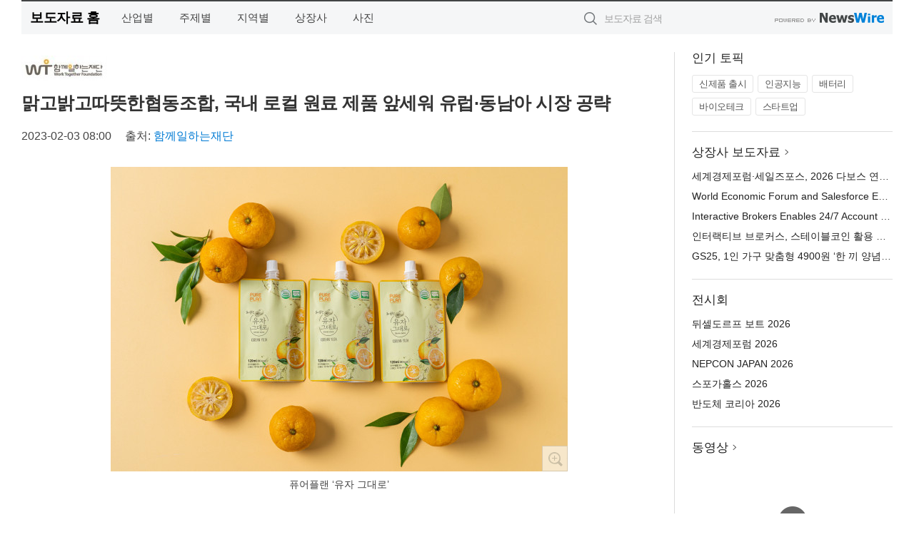

--- FILE ---
content_type: text/html; charset=UTF-8
request_url: http://press.dailyjn.com/newsRead.php?no=960737
body_size: 7120
content:
<!DOCTYPE html>
<html lang="ko">
<head>
	<meta http-equiv="X-UA-Compatible" content="IE=edge">
	<meta charset="utf-8">
	<title>맑고밝고따뜻한협동조합, 국내 로컬 원료 제품 앞세워 유럽·동남아 시장 공략 - 데일리저널</title>
	<meta name="description" content="맑고밝고따뜻한협동조합(pbw coop, 대표 권택상, 이하 조합)이 유럽·동남아 시장에 국내 로컬 원료를 활용한 식품을 선보일 계획이라고 3일 밝혔다.  2013년 설립된 조합은 전남 고흥의 로컬 원료 활용 식품을 가공·유통하는 사회적 기업이">				
	<link href="//static.newswire.co.kr/press/css/reset.css?v=29" rel="stylesheet">
	<link href="//static.newswire.co.kr/press/css/common.css?v=29" rel="stylesheet">
	<script src="https://ajax.googleapis.com/ajax/libs/jquery/1.12.4/jquery.min.js"></script>
	<script type="text/javascript">
		let sHost = "http://press.dailyjn.com";
		document.domain = "dailyjn.com";
		if(document.location.protocol!=='https:') top.window.scrollTo(0, 0);
	</script>
</head>
<body class="clearfix">

<div id="wrap"><div id="wrap_width" class="container" style="width:1220px;">
		<div class="header">
			<div class="header-wrap">
				<div class="logo"><a href="/">보도자료 홈</a></div>
				<ul class="gnb-wrap"><li class="nav-item"><a href="/?md=A01">산업별</a></li> <li class="nav-item"><a href="/?md=A02">주제별</a></li> <li class="nav-item"><a href="/?md=A03">지역별</a></li> <li class="nav-item"><a href="/?md=A07">상장사</a></li> <li class="nav-item"><a href="/?md=A04">사진</a></li></ul>				<div class="search_form">
					<form method="get" action="/search" class="search-form">
						<input id="searchsubmitbtn" class="icon submit" type="submit">
						<input type="text" id="topskey" name="skey" class="form-control input_box" title="검색어 입력" data-feild="skey" placeholder="보도자료 검색">
					</form>
				</div>
				<a href="https://www.newswire.co.kr/?&amp;VHOST=1&amp;partnerCPID=57&amp;KEY=f7cdaf4476c5a2587f345336f8a8c005&amp;RF=" target="_blank" rel="nofollow"><div class="poweredby" title="뉴스와이어 제공">뉴스와이어 제공</div></a>
			</div>
		</div>
		<div class="col-type-2">
			<div class="col-main">
				<div class="newsView">
					<div class="news_header">
						<div class="author_logo"><a href="http://www.hamkke.org" target="_blank" rel="nofollow"><img src="//file.newswire.co.kr/data/upfile/company_img/2016/10/12_3554153577_20161017143135_1330991528.jpg"  alt="함께일하는재단 Logo" style="max-width: 120px;"/></a></div>
						<h2 class="news-title">맑고밝고따뜻한협동조합, 국내 로컬 원료 제품 앞세워 유럽·동남아 시장 공략</h2>
						
						<div class="info">
							<span class="date">2023-02-03 08:00</span>
							<span class="author">출처: <a href="http://www.hamkke.org" target="_blank" rel="nofollow">함께일하는재단</a></span>
						</div>
					</div>
					<div class="news_body">
						<div class="news-photo w640"><div class="thumb"><div class="thumb-feature"><a href="https://www.newswire.co.kr/newsRead.php?no=960737&amp;picno=522408" target="_blank" class="sprite spt-photo-enlarge" title="확대보기">확대보기</a></div><img src="//file.newswire.co.kr/data/datafile2/thumb_640/2023/02/31017998_20230202090634_9675729305.jpg" class="newsimage" alt="퓨어플랜 ‘유자 그대로’"></div><p class="desc">퓨어플랜 ‘유자 그대로’</p></div>

						
						<div class="newContent">
							<div class="reading">
<p>서울--(<a href="https://www.newswire.co.kr/?sd=45&amp;VHOST=1&amp;partnerCPID=57&amp;KEY=f7cdaf4476c5a2587f345336f8a8c005&amp;RF=&location=C" target="_blank">뉴스와이어</a>)--맑고밝고따뜻한협동조합(pbw coop, 대표 권택상, 이하 조합)이 유럽·동남아 시장에 국내 로컬 원료를 활용한 식품을 선보일 계획이라고 3일 밝혔다.</p>
<p>2013년 설립된 조합은 전남 고흥의 로컬 원료 활용 식품을 가공·유통하는 사회적 기업이다. 고부가가치 수익 모델을 바탕으로 지역 사회 활성화 및 일자리 창출에 힘쓰고 있다. 조합 이름은 ‘몸과 마음을 맑게(정직하게) 하고, 밝은(혁신적인) 제품과 콘텐츠를 개발해 따뜻함(사랑)으로 좀 더 나은 세상을 만들어 가고 싶다’는 의미가 담겨 있다.</p>
<p>조합은 지난해 한전KDN, 함께일하는재단이 진행한 ‘사회적경제기업 온라인 수출상담회 지원사업’에 참여해 △해외 매출 약 1억원 △해외 상표권 출원 2건 △신규 일자리 창출 등의 성과를 냈다.</p>
<p>이번 진출은 당시 제작한 수출용 패키지와 프랑스, 말레이시아 등 8개국 바이어사와 상담으로 수집한 현지 시장 정보를 바탕으로 추진되는 것이다.</p>
<p>조합의 대표 브랜드는 ‘퓨어플랜(PURE PLAN)’이다. 고흥의 유자·석류·생강을 원재료로 해 △클린유자 △유자 그대로 △석류 그대로 △생강 그대로 △리얼생생 △석류홍삼 등 다양한 음료를 생산, 판매하고 있다.</p>
<p>조합은 ‘가장 지역적인 것이 가장 세계적인 것’이라는 슬로건 아래 해외 시장에서도 충분히 경쟁력을 보일 수 있도록 유자 제품의 고급화, 명품화를 진행할 계획이다. 또 아마존USA, 중국 알리바바, 일본 큐텐 등 현지 플랫폼 입점을 통해 자체 해외 유통망도 구축할 예정이다.</p>
<p>현재 조합은 저온 추출, 저온 살균 기법을 활용해 미국, 중국, 동남아에 고흥 유자를 수출하고 있다. 앞으로 무설탕 유자 음료를 개발, 유럽 시장에 선보이는 게 목표다.</p>
<p>맑고밝고따뜻한협동조합 권택상 대표는 “한국 유자는 맛과 향이 우수해 해외에서 계속 인지도, 선호도가 높아지고 있다”며 “이런 세계적 트렌드에 힘입어 해외 시장에 우리 제품이 빠르게 정착할 수 있도록 조합원들과 머리를 맞대겠다”고 말했다.</p>
<p>함께일하는재단 소개</p>
<p>함께일하는재단은 IMF 위기 이후 급격히 증가한 실업과 빈곤 문제를 극복하기 위해 1998년 6월 실업극복국민운동위원회로 발족한 단체다. 2003년 6월 장기화, 구조화하는 실업 문제에 더 적극적으로 대응하기 위해 공익 재단 법인 ‘실업극복국민재단 함께일하는사회’로 재출범한 뒤, 2008년에 ‘함께일하는재단’으로 새롭게 탄생했다. ‘실업 극복’이라는 사명을 안고 첫발을 내디뎠던 2003년부터 지금에 이르기까지 20년을 오직 ‘함께 일하는 사회’ 만들기에 전념해왔다. 민간 공익 재단으로 사회적 양극화 해소와 지속 가능한 일자리 창출을 통해 행복하고 건강한 사회를 이뤄나가는 데 힘쓰고 있다. 특히 새로운 일자리 모델인 사회적 기업과 소셜 벤처의 꾸준한 성장을 지원하며 캠페인, 연구, 출판 등 다양한 형태로 사회적 경제 영역의 발전적 대안을 만들어 나가고 있다.</p>
							</div>
							<div class="website">웹사이트: <a href="http://www.hamkke.org" target="_blank" rel="nofollow">http://www.hamkke.org</a></div>
							<ul class="outLink">
								<li><a href="https://www.newswire.co.kr/newsRead.php?no=960737" target="_blank">보도자료 연락처와 원문보기 ></a></li>
								<li><a href="https://www.newswire.co.kr/?md=A10&amp;act=article&amp;no=28005" target="_blank">함께일하는재단  전체 보도자료 보기 ></a></li>
							</ul>
							<div class="authority">이 뉴스는 기업·기관·단체가 뉴스와이어를 통해 배포한 보도자료입니다. <a href="https://www.newswire.co.kr/?sd=45&amp;VHOST=1&amp;partnerCPID=57&amp;KEY=f7cdaf4476c5a2587f345336f8a8c005&amp;RF=" target="_blank" rel="nofollow">배포 안내 ></a></div>
						</div>
						<a href="https://www.newswire.co.kr/?&amp;VHOST=1&amp;partnerCPID=57&amp;KEY=f7cdaf4476c5a2587f345336f8a8c005&amp;RF=&amp;location=N" target="_blank" rel="nofollow"><div class="poweredby" title="뉴스와이어 제공">뉴스와이어 제공</div></a>
					</div>
				</div>
			</div>
			<div class="rightcolumn">
				<div class="aside-cnt"><div class="aside-tit">인기 토픽</div><ul class="tag"><li><a href="/?md=A06&amp;tno=259">신제품 출시</a></li><li><a href="/?md=A06&amp;tno=203">인공지능</a></li><li><a href="/?md=A06&amp;tno=559">배터리</a></li><li><a href="/?md=A06&amp;tno=287">바이오테크</a></li><li><a href="/?md=A06&amp;tno=103">스타트업</a></li></ul></div> <div class="aside-cnt"><div class="aside-tit"><a href="/?md=A07">상장사 보도자료</a> <i class="sprite spt-title-bullet" aria-hidden="true"></i></div><ul class="lists"><li><div class="ellipsis"><a href="/newsRead.php?no=1027134">세계경제포럼·세일즈포스, 2026 다보스 연차총회에서 세계 최초 ‘에이전틱 어시스턴트’ 도입해 글로벌 리더 지원</a></div></li><li><div class="ellipsis"><a href="/newsRead.php?no=1027133">World Economic Forum and Salesforce Empower Global Leaders With First-of-its-Kind Agentic Assistant for the 2026 Annual Meeting in Davos</a></div></li><li><div class="ellipsis"><a href="/newsRead.php?no=1027127">Interactive Brokers Enables 24/7 Account Funding with Stablecoin</a></div></li><li><div class="ellipsis"><a href="/newsRead.php?no=1027128">인터랙티브 브로커스, 스테이블코인 활용 연중무휴 계좌 입금 서비스 개시</a></div></li><li><div class="ellipsis"><a href="/newsRead.php?no=1027126">GS25, 1인 가구 맞춤형 4900원 ‘한 끼 양념육’ 출시… 조리·가격 부담 낮춘다</a></div></li></ul></div> <div class="aside-cnt"><div class="aside-tit">전시회</div><ul class="lists"><li><div class="ellipsis"><a href="https://www.newswire.co.kr/eventRead.php?no=15551" target="_blank">뒤셀도르프 보트 2026</a></div></li><li><div class="ellipsis"><a href="https://www.newswire.co.kr/eventRead.php?no=15598" target="_blank">세계경제포럼 2026</a></div></li><li><div class="ellipsis"><a href="https://www.newswire.co.kr/eventRead.php?no=15562" target="_blank">NEPCON JAPAN 2026</a></div></li><li><div class="ellipsis"><a href="https://www.newswire.co.kr/eventRead.php?no=15589" target="_blank">스포가홀스 2026</a></div></li><li><div class="ellipsis"><a href="https://www.newswire.co.kr/eventRead.php?no=15595" target="_blank">반도체 코리아 2026</a></div></li></ul></div> <div class="aside-cnt aside-embed-mov2"><div class="aside-tit"><a href="/?md=A08">동영상</a> <i class="sprite spt-title-bullet" aria-hidden="true"></i></div><div class="inner"><div class="atc_thum"><a href="/newsRead.php?no=1027116" class="ico-play-video"><div class="thumbnail"><img src="https://img.youtube.com/vi/eeUqSE-nZ8k/mqdefault.jpg" alt="">	</div></a></div><div class="desc ellipsis-line2"><a href="/newsRead.php?no=1027116">한국자폐인사랑협회, 창립 20주년 기념식·세미나·문화 페스티벌 성황리 개최</a></div></div></div> <input type="hidden" id="pcid" value="0"><div class="aside-cnt aside-thumb"><div class="aside-tit">인기 사진</div><div class="thumb-wrap"><a class="sprite thumb-controls-prev prevnex" data-value="1">이전</a><a class="sprite thumb-controls-next prevnex" data-value="2">다음</a><div class="thumb"><a href="/newsRead.php?no=1027121" class="rphlaylink"><div class="socheap"><img id="rphlay" src="//file.newswire.co.kr/data/datafile2/thumb_big/2026/01/3717472907_20260117131908_3300074106.png" alt="미국 애틀랜타 하츠필드-잭슨 국제공항(ATL)은 국내선과 국제선을 합쳐 총 6310만 석의 좌석을 제공하며 세계에서 가장 붐비는 공항의 자리를 유지했다(이미지=ATL 웹페이지)"></div></a></div></div><div class="desc ellipsis-line2" id="rphlayintro"><a href="/newsRead.php?no=1027121">미국 애틀랜타 하츠필드-잭슨 국제공항(ATL)은 국내선과 국제선을 합쳐 총 6310만 석의 좌석을 제공하며 세계에서 가장 붐비는 공항의 자리를 유지했다(이미지=ATL 웹페이지)</a></div></div>				
			</div>
		</div>
</div></div>

<script type="text/javascript">
	let h = $("#wrap").height();
	let fa = 1;
	let fn = 'myframe';
	let photoinfo = [{"id":"1027121","filename":"2026\/01\/3717472907_20260117131908_3300074106.png","title":"OAG, 2025\ub144 \uc138\uacc4\uc5d0\uc11c \uac00\uc7a5 \ubd90\ube44\ub294 \uacf5\ud56d \uc21c\uc704 \ubc1c\ud45c\u2026 \uc560\ud2c0\ub79c\ud0c0 1\uc704 \uc218\uc131 \uc18d \ub450\ubc14\uc774\uac00 \uaca9\ucc28 \uc881\ud600","alt":"\ubbf8\uad6d \uc560\ud2c0\ub79c\ud0c0 \ud558\uce20\ud544\ub4dc-\uc7ad\uc2a8 \uad6d\uc81c\uacf5\ud56d(ATL)\uc740 \uad6d\ub0b4\uc120\uacfc \uad6d\uc81c\uc120\uc744 \ud569\uccd0 \ucd1d 6310\ub9cc \uc11d\uc758 \uc88c\uc11d\uc744 \uc81c\uacf5\ud558\uba70 \uc138\uacc4\uc5d0\uc11c \uac00\uc7a5 \ubd90\ube44\ub294 \uacf5\ud56d\uc758 \uc790\ub9ac\ub97c \uc720\uc9c0\ud588\ub2e4(\uc774\ubbf8\uc9c0=ATL \uc6f9\ud398\uc774\uc9c0)"},{"id":"1027120","filename":"2026\/01\/3717472907_20260117131419_5071840240.jpg","title":"\ubca0\ud2b8\ub0a8 \uc12c\ud615 \uba54\ud2b8\ub85c\ud3f4\ub9ac\uc2a4 \ud504\ub85c\uc81d\ud2b8, \ud0c0\uc784\uc2a4\uc2a4\ud018\uc5b4 \uc804\uad11\ud310 \ud1b5\ud574 \uae00\ub85c\ubc8c \uc2dc\uc120 \uc0ac\ub85c\uc7a1\uc544","alt":"\uc601\ud654\uc801 \uac10\uc131\uc73c\ub85c \ub2f4\uc544\ub0b8 \uace8\ub4dc\ucf54\uc2a4\ud2b8 \ubd95\ub530\uc6b0 \uc870\uac10\ub3c4"},{"id":"1027004","filename":"2026\/01\/3717623774_20260115130908_2274214335.jpg","title":"\uc5d0\uc774\ud150 \ucf54\ub9ac\uc544, B2C \ub77c\uc778\uc5c5 \u2018\uc5d0\uc774\ud150 \uc5d0\uc13c\uc15c\u2019 \ub860\uce6d","alt":"\uc5d0\uc13c\uc15c \ub77c\uc778\uc740 ATEN\uc774 \uc624\ub79c \uae30\uac04 \ucd95\uc801\ud574 \uc628 \uae30\uc220\ub825\uacfc \uc81c\ud488 \uc548\uc815\uc131, \ud638\ud658\uc131, \uc2e0\ub8b0\uc131\uc740 \uadf8\ub300\ub85c \uc720\uc9c0\ud558\uba74\uc11c \uc77c\ubc18 \uc0ac\uc6a9\uc790 \ud658\uacbd\uc5d0\uc11c \ud544\uc694\ud558\uc9c0 \uc54a\uc740 \uae30\ub2a5\uc740 \uacfc\uac10\ud788 \uc815\ub9ac\ud558\uace0 \uaf2d \ud544\uc694\ud55c \uae30\ub2a5\ub9cc \ub2f4\uc740 \u2018essential Spec\u2019 \uad6c\uc870\ub97c \uae30\ubc18\uc73c\ub85c \uc124\uacc4\ub410\ub2e4. 1\ucc28 \ucd9c\uc2dc \uc81c\ud488\uc740 \ucd1d 4\uc885\uc73c\ub85c, \ud648\uc624\ud53c\uc2a4\u00b7\ud648\uc2dc\ub124\ub9c8\u00b7\uac8c\uc774\ubc0d \ud658\uacbd\uc5d0\uc11c \ud65c\uc6a9\ud560 \uc218 \uc788\ub294 2\ud3ec\ud2b8 \ubc0f 4\ud3ec\ud2b8 HDMI \ubd84\ubc30\uae30\u00b7\uc2a4\uc704\uce58 \uc81c\ud488\uad70\uc73c\ub85c \uad6c\uc131\ub410\ub2e4"},{"id":"1026957","filename":"2026\/01\/3695608210_20260114212754_7740484652.jpg","title":"\uc804\ud1b5 \uc218\uc81c\ud55c\uacfc \uac15\ub989\uc740\uc815\ud55c\uacfc, 100% \uad6d\ub0b4\uc0b0 \uce5c\ud658\uacbd \ucc39\uc300\ub85c \ub9cc\ub4e0 \uc124 \uc120\ubb3c\uc138\ud2b8 \ucd9c\uc2dc","alt":"\uc804\ud1b5\ud55c\uacfc\uc640 100% \uad6d\ub0b4\uc0b0 \uc300\ub85c \ub9cc\ub4e0 \uc870\uccad\uc73c\ub85c \uad6c\uc131\ub41c \uccad\uc5f0\ud654 \uc120\ubb3c\uc138\ud2b8. \ud55c\uacfc 2\ub2e8, \uc870\uccad 1\ub2e8 \uad6c\uc131"},{"id":"1026943","filename":"2026\/01\/1026168062_20260114162035_5093730335.jpg","title":"\uc5d0\uc774\uc11c, 1000Hz \u2018\ud504\ub808\ub370\ud130 XB273U F6\u2019 \uc120\ubcf4\uc774\uba70 \ucc28\uc138\ub300 \ub514\uc2a4\ud50c\ub808\uc774 \ub77c\uc778\uc5c5 \uacf5\uac1c","alt":"\uac8c\uc774\ubc0d \ubaa8\ub2c8\ud130 \u2018\ud504\ub808\ub370\ud130 XB273U F6\u2019"},{"id":"1027069","filename":"2026\/01\/1981883779_20260116094957_9471972076.jpg","title":"\ucf00\uc774\uc2a4\ud2f0\ud30c\uc774\uc5d0 \ud30c\uc6cc\ud37c\ud504\uac78 \ub5b4\ub2e4\u2026 \ucf00\uc774\uc2a4\ud2f0\ud30c\uc774, \ud30c\uc6cc\ud37c\ud504\uac78 \ud611\uc5c5 \uceec\ub809\uc158 \ucd9c\uc2dc","alt":"\ud30c\uc6cc\ud37c\ud504\uac78 x \ucf00\uc774\uc2a4\ud2f0\ud30c\uc774 \uceec\ub809\uc158"},{"id":"1027103","filename":"2026\/01\/2038463204_20260116145628_3969179209.jpg","title":"\ucfe0\uc2dc\uba3c\uc564\ub4dc\uc6e8\uc774\ud06c\ud544\ub4dc, IP \ud1b5\ud569 \ube0c\ub79c\ub4dc \u2018\ub354\ud2f0\ub2c8\ud551 \uc131\uc218\u2019 \ud50c\ub798\uadf8\uc2ed \uc2a4\ud1a0\uc5b4 \uacf5\uac04 \uae30\ud68d \uc131\uacf5","alt":"\ud2f0\ub2c8\ud551 \uc131\uc218 \ud50c\ub798\uadf8\uc2ed \uc2a4\ud1a0\uc5b4 \ub0b4\ubd80"},{"id":"1027017","filename":"2026\/01\/2041031097_20260115141007_3814949211.png","title":"\ud648\ud50c\ub9ad\uc2a4 \u2018Living OS\u2019 \uae30\ubc18 AI \uc8fc\uac70 \uc0ac\uc5c5 \ud655\uc7a5\u2026 \uae30\uae30 \uc544\ub2cc \uacf5\uac04\uc774 \uc0dd\uac01\ud574\uc57c \uc9c4\uc9dc \uc2a4\ub9c8\ud2b8","alt":"\ud648\ud50c\ub9ad\uc2a4 Living OS\uac00 \uc801\uc6a9\ub41c \uc8fc\uac70 \uacf5\uac04 \ub0b4\ubd80. \ud55c\uc625\uc758 \uc5ec\ubc31\uacfc \uc790\uc5f0 \uc18c\uc7ac\uc5d0\uc11c \uc601\uac10\uc744 \ubc1b\uc740 \uc6d0\ubaa9 \uc778\ud14c\ub9ac\uc5b4 \uc548\uc5d0, \ud658\uacbd \uc778\uc9c0\u00b7\uc81c\uc5b4 \uae30\uc220\uc774 \ubcf4\uc774\uc9c0 \uc54a\uac8c \ub0b4\uc7a5\ub41c \uac83\uc774 \ud2b9\uc9d5\uc774\ub2e4"},{"id":"1026980","filename":"2026\/01\/1981883779_20260115100633_6263912649.jpg","title":"\ub124\uc624\ud31c, \uc81c\ub85c\uc774\ub4dc \u20182026 \uace0\uac1d\uc774 \uac00\uc7a5 \ucd94\ucc9c\ud558\ub294 \ube0c\ub79c\ub4dc \ub300\uc0c1\u2019 \uc218\uc0c1","alt":"\uc81c\ub85c\uc774\ub4dc\uac00 \u20182026 \uace0\uac1d\uc774 \uac00\uc7a5 \ucd94\ucc9c\ud558\ub294 \ube0c\ub79c\ub4dc \ub300\uc0c1\u2019 \ub354\ub9c8\ucf54\uc2a4\uba54\ud2f1 \ubd80\ubb38\uc5d0\uc11c 2\ub144 \uc5f0\uc18d \ub300\uc0c1\uc744 \ucc28\uc9c0\ud588\ub2e4"},{"id":"1026958","filename":"2026\/01\/3699302484_20260114223501_9421781828.jpg","title":"\ud638\uc2dc\ub178 \ub9ac\uc870\ud2b8 \ud1a0\ub9c8\ubb34, \uac1d\uc2e4\ubd80\ud130 \ub178\ucc9c\ud0d5\uae4c\uc9c0 \ubaa8\ub4e0 \uac83\uc774 \uc5bc\uc74c\uc778 \u2018\uc5bc\uc74c \ud638\ud154\u2019 \uc624\ud508","alt":"\uac1d\uc2e4\ubd80\ud130 \ub178\ucc9c\ud0d5\uae4c\uc9c0 \ubaa8\ub4e0 \uac83\uc774 \uc5bc\uc74c\uc778 \ud638\uc2dc\ub178 \ub9ac\uc870\ud2b8 \ud1a0\ub9c8\ubb34 \uc5bc\uc74c \ud638\ud154 \uc624\ud508"}];
	if($("#wrap_width").length) {
		let cw = $("#wrap_width").hasClass("wrap-unique") ? 801 : 1140;
		let w = $("#wrap_width").width();
		if (w >= cw) {
			$("#wrap_width").addClass("photo-4column");
		}
	}
	$( window ).on( "load", function() {
		if($(".grid").length) {
			let $grid = $('.grid').masonry({
				itemSelector: '.grid-item',
				// use element for option
				columnWidth: '.grid-sizer',
				percentPosition: true
			});
		}
		if(fa) {
			h = $("#wrap").height();
			h = h +20;
			if(document.location.protocol==="https:") {
				window.parent.postMessage({ childHeight: $("#wrap").height() }, "https://www.dailyjn.com/_press");
			} else {
				if(parent.document.getElementById(fn)!==null) parent.document.getElementById(fn).style.height = h+'px';
			}
		}
	});
</script>
<script src="//static.newswire.co.kr/press/js/common.js?v=29"></script>
</body>
</html>